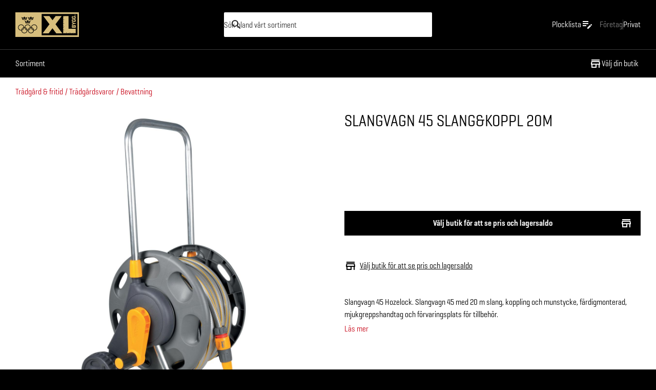

--- FILE ---
content_type: text/html; charset=utf-8
request_url: https://www.xlbygg.se/privat/produkt/slangvagn-45-slangkoppl-20m/
body_size: 8340
content:
<!DOCTYPE html><html lang="sv-SE" class="xlbygg"><head><meta charSet="utf-8"/><meta name="viewport" content="width=device-width"/><title>Slangvagn 45 slang&amp;koppl 20m | XL-BYGG</title><meta property="og:title" content="Slangvagn 45 slang&amp;koppl 20m | XL-BYGG"/><meta name="description" content="Slangvagn 45 Hozelock. Slangvagn 45 med 20 m slang, koppling och munstycke, färdigmonterad, mjukgreppshandtag och förvaringsplats för tillbehör...."/><meta property="og:image" content="https://img.bolist.se/img/7711b943bb134c4c81f7a161b12041f6/74347.jpg?t=product&amp;gs=1220x1220&amp;v=1ef060743813929620771d32d964c8ab"/><meta property="og:type" content="product"/><meta property="og:site_name" content="XL-BYGG"/><meta property="og:locale" content="sv_SE"/><meta property="og:url" content="https://www.xlbygg.se/produkt/slangvagn-45-slangkoppl-20m"/><meta name="twitter:title" content="Slangvagn 45 slang&amp;koppl 20m"/><meta name="twitter:description" content="Slangvagn 45 Hozelock. Slangvagn 45 med 20 m slang, koppling och munstycke, färdigmonterad, mjukgreppshandtag och förvaringsplats för tillbehör...."/><meta name="twitter:image" content="https://img.bolist.se/img/7711b943bb134c4c81f7a161b12041f6/74347.jpg?t=product&amp;gs=1220x1220&amp;v=1ef060743813929620771d32d964c8ab"/><link rel="canonical" href="https://www.xlbygg.se/produkt/slangvagn-45-slangkoppl-20m/"/><script type="application/ld+json">{"@context":"https://schema.org","@type":"Product","name":"Slangvagn 45 slang&koppl 20m","description":"Slangvagn 45 Hozelock. Slangvagn 45 med 20 m slang, koppling och munstycke, färdigmonterad, mjukgreppshandtag och förvaringsplats för tillbehör.","image":["https://img.bolist.se/img/7711b943bb134c4c81f7a161b12041f6/slangvagn-45-slangkoppl-20m.jpg?t=product&gs=1220x1220&v=c0f7f295051cb3deb52509085081aae9"],"sku":64701,"brand":null,"itemCondition":"https://schema.org/NewCondition","offers":[]}</script><meta name="next-head-count" content="15"/><link rel="apple-touch-icon" sizes="180x180" href="/xlbygg/apple-touch-icon.png"/><link rel="icon" type="image/png" sizes="32x32" href="/xlbygg/favicon-32x32.png"/><link rel="icon" type="image/png" sizes="16x16" href="/xlbygg/favicon-16x16.png"/><link rel="mask-icon" href="/safari-pinned-tab.svg" color="#fff"/><meta name="msapplication-TileColor" content="#000"/><meta name="theme-color" content="#ffffff"/><meta name="theme-color" content="#000"/><link rel="manifest" href="/site.webmanifest" crossorigin="use-credentials"/><meta name="google-site-verification" content="cwJw0-XmRndgyaepQSt_VHwV2YsBl-KgiVYRT1fmMz4"/><link rel="preload" href="/_next/static/css/c516ab33523edc04.css" as="style"/><link rel="stylesheet" href="/_next/static/css/c516ab33523edc04.css" data-n-g=""/><link rel="preload" href="/_next/static/css/5a346b6ef26f3e9e.css" as="style"/><link rel="stylesheet" href="/_next/static/css/5a346b6ef26f3e9e.css" data-n-p=""/><link rel="preload" href="/_next/static/css/86e8276adfc5c382.css" as="style"/><link rel="stylesheet" href="/_next/static/css/86e8276adfc5c382.css"/><noscript data-n-css=""></noscript><script defer="" nomodule="" src="/_next/static/chunks/polyfills-c67a75d1b6f99dc8.js"></script><script src="https://helloretailcdn.com/helloretail.js" defer="" data-nscript="beforeInteractive"></script><script defer="" src="/_next/static/chunks/3468.6163e00a84d0eb21.js"></script><script src="/_next/static/chunks/webpack-68d0dde661f8ed96.js" defer=""></script><script src="/_next/static/chunks/framework-86edad5b56a8146e.js" defer=""></script><script src="/_next/static/chunks/main-b0c54d507923bc32.js" defer=""></script><script src="/_next/static/chunks/pages/_app-898497e603c29e44.js" defer=""></script><script src="/_next/static/chunks/6688-d217a5a86c3c4416.js" defer=""></script><script src="/_next/static/chunks/8557-d267edd0572eed58.js" defer=""></script><script src="/_next/static/chunks/9449-bd7b9bf911a83789.js" defer=""></script><script src="/_next/static/chunks/pages/produkt/%5Bslug%5D-b85006265d4aa1ed.js" defer=""></script><script src="/_next/static/EQwUVwHodGUBppzLG5Yag/_buildManifest.js" defer=""></script><script src="/_next/static/EQwUVwHodGUBppzLG5Yag/_ssgManifest.js" defer=""></script></head><body><div id="__next"><header class="Header_root__t0zHl"><section class="container_root__3wsFg Header_inner__BtVKd"><a aria-label="Gå till XL-BYGGs startsida" class="LogoLockup_root__zHXFI" href="/"><img alt="Logotyp för Sveriges Olympiska Kommitté" class="LogoLockup_logo__6gTNs" src="/img/partners/SOK.svg"/><img alt="XL-BYGG" class="LogoLockup_logo__6gTNs" src="/img/xl-bygg-logo.svg"/></a><div class="Header_search__U_tE7"><div class="SiteSearch_wrapper__KXZbH"><form><label class="Search_root__m5sNR"><svg xmlns="http://www.w3.org/2000/svg" height="24" viewBox="0 0 24 24" width="24" fill="currentColor" class="Search_icon__2PNcu"><path d="M0 0h24v24H0V0z" fill="none"></path><path d="M15.5 14h-.79l-.28-.27C15.41 12.59 16 11.11 16 9.5 16 5.91 13.09 3 9.5 3S3 5.91 3 9.5 5.91 16 9.5 16c1.61 0 3.09-.59 4.23-1.57l.27.28v.79l5 4.99L20.49 19l-4.99-5zm-6 0C7.01 14 5 11.99 5 9.5S7.01 5 9.5 5 14 7.01 14 9.5 11.99 14 9.5 14z"></path></svg><input aria-label="Sök" role="search" spellcheck="false" autoComplete="off" autoCorrect="off" type="text" placeholder="Sök bland vårt sortiment"/><span class="ScreenReaderOnly_root__6HR83"><button type="submit" value="Sök"></button></span></label></form></div></div><menu class="Header_buttons__w5_Fh" aria-label="Sök, plocklista &amp; varukorg"><li class="StickyHeaderButton_hideDesktop__7uVi7"><button type="button" class="StickyHeaderButton_base__AKhC_" aria-label="Öppna sök" data-testid="mini-search-button"><span class="StickyHeaderButton_iconWrapper__zVd_W"><svg xmlns="http://www.w3.org/2000/svg" height="24" viewBox="0 0 24 24" width="24" fill="currentColor"><path d="M0 0h24v24H0V0z" fill="none"></path><path d="M15.5 14h-.79l-.28-.27C15.41 12.59 16 11.11 16 9.5 16 5.91 13.09 3 9.5 3S3 5.91 3 9.5 5.91 16 9.5 16c1.61 0 3.09-.59 4.23-1.57l.27.28v.79l5 4.99L20.49 19l-4.99-5zm-6 0C7.01 14 5 11.99 5 9.5S7.01 5 9.5 5 14 7.01 14 9.5 11.99 14 9.5 14z"></path></svg></span></button></li><li class=""><button type="button" aria-disabled="false" class="StickyHeaderButton_base__AKhC_" aria-label="Öppna plocklistan" data-testid="mini-picklist-button"><span class="StickyHeaderButton_priceOrLabel__ijgZn"><span data-i18n="xlbygg@generic/picklist/picklist-title">Plocklista</span></span><span class="StickyHeaderButton_iconWrapper__zVd_W"><svg xmlns="http://www.w3.org/2000/svg" enable-background="new 0 0 24 24" height="24px" viewBox="0 0 24 24" width="24px" fill="currentColor"><rect fill="none" height="24" width="24"></rect><path d="M3,10h11v2H3V10z M3,8h11V6H3V8z M3,16h7v-2H3V16z M18.01,12.87l0.71-0.71c0.39-0.39,1.02-0.39,1.41,0l0.71,0.71 c0.39,0.39,0.39,1.02,0,1.41l-0.71,0.71L18.01,12.87z M17.3,13.58l-5.3,5.3V21h2.12l5.3-5.3L17.3,13.58z"></path></svg></span></button></li><menu class="Header_B2BPageModeToggle__3xNiv"><li aria-current="false"><a href="/foretag/" aria-label="Gå till xlbygg företag"><span data-i18n="xlbygg@header/b2b-mode-b2b">Företag</span></a></li><hr/><li aria-current="page"><p aria-label="Du är på xlbygg privat"><span data-i18n="xlbygg@header/b2b-mode-b2c">Privat</span></p></li></menu></menu></section></header><nav class="Nav_nav__zdZyP"><section class="container_root__3wsFg container_padding-none__isN9X"><div class="Nav_navInner___bU8q"><button type="button" aria-disabled="false" class="Button_root__8nq_L Button_text__bvVGC Button_color-black__s46oA Nav_menuButton__XvcxC Nav_responsiveOnly__sIeva" aria-label="Öppna menyn" aria-expanded="false"><span class="Nav_menuButtonIcon__7G1Dc"><span class="Burger_root__rDWJC" style="height:14px;width:17.5px"><span class="Burger_bar__SL2wK" style="height:2px;top:0"></span><span class="Burger_bar__SL2wK" style="height:2px;top:6px"></span><span class="Burger_bar__SL2wK" style="height:2px;top:12px"></span></span></span><span class="Typography_root__0otb6 Nav_menuButtonText__kaP0H">Meny</span></button><div class="TopNav_wrapper___cpZU"><section class="TopNav_root__tr0vt TopNav_hide__bu4BU TopNav_absolute__nKPns"><button type="button">Sortiment</button></section><section class="TopNav_root__tr0vt"><button type="button">Sortiment</button><button aria-label="Visa fler menyalternativ" class="TopNav_showMoreButton__BMHdt TopNav_hide__bu4BU"><span>Visa fler</span><svg xmlns="http://www.w3.org/2000/svg" height="24" viewBox="0 0 24 24" width="24"><path d="M0 0h24v24H0z" fill="none"></path><path fill="currentColor" d="M16.59 8.59L12 13.17 7.41 8.59 6 10l6 6 6-6z"></path></svg></button></section></div><span class="Nav_spacer__Ben18"></span><span class="NavItem_wrapper__q6rtd"><button type="button" aria-disabled="false" class="Button_root__8nq_L Button_text__bvVGC Button_color-black__s46oA Button_iconBefore__Td3jz Button_noLeftPadding__w_Mwy NavItem_buttons__PyzvP" data-testid="pick-store-button-scroll"><svg height="24" viewBox="0 0 24 24" width="24" xmlns="http://www.w3.org/2000/svg" class="Button_icon__r3wfm" fill="currentColor"><path d="m0 0h24v24h-24z" fill="none"></path><path d="m18.36 9 .6 3h-13.92l.6-3zm1.64-5h-16v2h16zm0 3h-16l-1 5v2h1v6h10v-6h4v6h2v-6h1v-2zm-14 11v-4h6v4z"></path></svg><span data-i18n="xlbygg@generic/nav/stores/pick">Välj din butik</span></button></span></div></section></nav><nav id="slimNav" class="Nav_slimNav__fdIK8 Nav_nav__zdZyP Nav_visible__VwBWK"><section class="container_root__3wsFg container_padding-none__isN9X"><div class="Nav_navInner___bU8q"><a aria-label="Gå till XL-BYGGs startsida" href="/"><img alt="XL-BYGG" class="LogoLockup_slimNavLogo__bw83b" src="/img/xl-bygg-logo.svg"/></a><button type="button" aria-disabled="false" class="Button_root__8nq_L Button_text__bvVGC Button_color-black__s46oA Nav_menuButton__XvcxC Nav_responsiveOnly__sIeva" aria-label="Öppna menyn" aria-expanded="false"><span class="Nav_menuButtonIcon__7G1Dc"><span class="Burger_root__rDWJC" style="height:14px;width:17.5px"><span class="Burger_bar__SL2wK" style="height:2px;top:0"></span><span class="Burger_bar__SL2wK" style="height:2px;top:6px"></span><span class="Burger_bar__SL2wK" style="height:2px;top:12px"></span></span></span><span class="Typography_root__0otb6 Nav_menuButtonText__kaP0H">Meny</span></button><div class="TopNav_wrapper___cpZU"><section class="TopNav_root__tr0vt TopNav_hide__bu4BU TopNav_absolute__nKPns"><button type="button">Sortiment</button></section><section class="TopNav_root__tr0vt"><button type="button">Sortiment</button><button aria-label="Visa fler menyalternativ" class="TopNav_showMoreButton__BMHdt TopNav_hide__bu4BU"><span>Visa fler</span><svg xmlns="http://www.w3.org/2000/svg" height="24" viewBox="0 0 24 24" width="24"><path d="M0 0h24v24H0z" fill="none"></path><path fill="currentColor" d="M16.59 8.59L12 13.17 7.41 8.59 6 10l6 6 6-6z"></path></svg></button></section></div><span class="Nav_spacer__Ben18"></span><menu class="Nav_stickyButtons__coAyd" aria-label="Navigation"><li class=""><button type="button" class="StickyHeaderButton_base__AKhC_" aria-label="Öppna sök" data-testid="mini-search-button"><span class="StickyHeaderButton_iconWrapper__zVd_W"><svg xmlns="http://www.w3.org/2000/svg" height="24" viewBox="0 0 24 24" width="24" fill="currentColor"><path d="M0 0h24v24H0V0z" fill="none"></path><path d="M15.5 14h-.79l-.28-.27C15.41 12.59 16 11.11 16 9.5 16 5.91 13.09 3 9.5 3S3 5.91 3 9.5 5.91 16 9.5 16c1.61 0 3.09-.59 4.23-1.57l.27.28v.79l5 4.99L20.49 19l-4.99-5zm-6 0C7.01 14 5 11.99 5 9.5S7.01 5 9.5 5 14 7.01 14 9.5 11.99 14 9.5 14z"></path></svg></span></button></li></menu></div></section></nav><nav class="Nav_menu__4Z5z4"></nav><div class="StickySearch_wrapper__eLlGU"></div><span></span><div class="Layout_root__TdP5Q"><section class="NoticeBannerContainer_root__WYqsM"></section><section class="container_root__3wsFg"><nav aria-label="Plats på sidan" class="Breadcrumbs_root__XIfEz Breadcrumbs_desktopOnly__XWhEs ProductPageBreadcrumbs_root__zCi5Q"><a href="/privat/produkter/tradgard-3233/">Trädgård &amp; fritid</a><a href="/privat/produkter/tradgard-3233/tradgardsvaror-3234/">Trädgårdsvaror</a><a href="/privat/produkter/tradgard-3233/tradgardsvaror-3234/bevattning-3246/">Bevattning</a></nav></section><section class="container_root__3wsFg Product_upper__RJnJp"><section class="Space_space-2-top__v_DAX Product_galleryWrapper__c388K"><section class="TitleBlock_root__afaCH TitleBlock_hideDesktop__oW3qD"><h2 aria-label="Vaurmärke" class="TitleBlock_brand__qB7rL"></h2><h1 aria-label="Produktnamn" class="TitleBlock_title__OQH_y">Slangvagn 45 slang&amp;koppl 20m</h1></section><div class="Block_root__S5AkP Block_noPaddingTop___rbuq"><section class="Space_space-2-top__v_DAX"><section class="Carousel_carousel__cxmDM Carousel_paddingBottom__NbMCR"><section class="Carousel_viewport__hzjLs"><article aria-label="Bildgalleri" class="Carousel_container__36U5z"><img class="Carousel_carouselImage__WOX5Y" id="produktbild-0" src="https://img.bolist.se/img/7711b943bb134c4c81f7a161b12041f6/slangvagn-45-slangkoppl-20m.jpg?t=product&amp;gs=1220x1220&amp;v=c0f7f295051cb3deb52509085081aae9" thumbnail="https://img.bolist.se/img/7711b943bb134c4c81f7a161b12041f6/slangvagn-45-slangkoppl-20m.jpg?t=product&amp;gs=60x60&amp;v=c0f7f295051cb3deb52509085081aae9" srcSet="https://img.bolist.se/img/7711b943bb134c4c81f7a161b12041f6/slangvagn-45-slangkoppl-20m.jpg?t=product&amp;gs=340x340&amp;v=c0f7f295051cb3deb52509085081aae9 340w, https://img.bolist.se/img/7711b943bb134c4c81f7a161b12041f6/slangvagn-45-slangkoppl-20m.jpg?t=product&amp;gs=610x610&amp;v=c0f7f295051cb3deb52509085081aae9 610w, https://img.bolist.se/img/7711b943bb134c4c81f7a161b12041f6/slangvagn-45-slangkoppl-20m.jpg?t=product&amp;gs=1220x1220&amp;v=c0f7f295051cb3deb52509085081aae9 1220w" sizes="(max-width: 700px) 100vw, 720px"/></article></section></section></section></div><section class="Widgets_root__yZZdR"></section></section><section class="Space_space-2-top__v_DAX"><section class="TitleBlock_root__afaCH TitleBlock_hidePhone__Ar0V7"><h2 aria-label="Vaurmärke" class="TitleBlock_brand__qB7rL"></h2><h1 aria-label="Produktnamn" class="TitleBlock_title__OQH_y">Slangvagn 45 slang&amp;koppl 20m</h1></section><div class="Block_root__S5AkP BuyBar_buyBar__bc3dX BuyBar_hideTablet__VhNJr"></div><section class="Product_middle__Ai6jb Product_extraMarginTop__eIAyw"><button type="button" aria-disabled="false" class="Button_root__8nq_L Button_contained__8WITm Button_color-black__s46oA Button_block__j_lXi undefined Product_storeSelectButton__UhBXt"><div style="width:24px;height:24px"></div><span data-i18n="xlbygg@product/choose-store-for-stock">Välj butik för att se pris och lagersaldo</span><svg height="24" viewBox="0 0 24 24" width="24" xmlns="http://www.w3.org/2000/svg" class="Button_icon__r3wfm" fill="currentColor"><path d="m0 0h24v24h-24z" fill="none"></path><path d="m18.36 9 .6 3h-13.92l.6-3zm1.64-5h-16v2h16zm0 3h-16l-1 5v2h1v6h10v-6h4v6h2v-6h1v-2zm-14 11v-4h6v4z"></path></svg></button><article class="Usps_root__TJgH3"><section class="SellingPoints_root__5KUtp"><button type="button" class="SellingPoints_underline___ujTx"><span class="SellingPoints_store__Wr3GN SellingPoints_icon__yUcy1"></span><span data-i18n="xlbygg@product/choose-store-for-stock">Välj butik för att se pris och lagersaldo</span></button></section></article><section class="Space_space-1-top__2bRGJ Description_root___BS_d"><span class="Typography_root__0otb6 Typography_p__cS30l">Slangvagn 45 Hozelock. Slangvagn 45 med 20 m slang, koppling och munstycke, färdigmonterad, mjukgreppshandtag och förvaringsplats för tillbehör.</span><button class="Description_button__W0bGY" type="button">Läs mer</button></section></section></section></section><section class="Product_marginBottom__DjoG6"><section class="container_root__3wsFg Product_bottom__6kTtN"><div class="Block_root__S5AkP Block_secondary__2jfpm AboutProduct_root__3zmmm" aria-labelledby=":Rmst56:"><h2 class="Typography_root__0otb6 Typography_heading__LwqQ2 Typography_headingRoot__Z3K3s" id=":Rmst56:">Om produkten</h2><span class="Typography_root__0otb6 Typography_p__cS30l AboutProduct_content__r8WQW">Slangvagn 45 Hozelock. Slangvagn 45 med 20 m slang, koppling och munstycke, färdigmonterad, mjukgreppshandtag och förvaringsplats för tillbehör.</span></div><div class="Block_root__S5AkP Block_tertiary__wkyAE" aria-labelledby=":R16st56:"><section class="ProductInformation_root__Upxxg"><h2 class="Typography_root__0otb6 Typography_heading__LwqQ2 Typography_headingRoot__Z3K3s" id=":R16st56:">Produktinformation</h2><section class="Space_space-2-top__v_DAX"><ul class="Space_space-2-top__v_DAX ProductInformation_links__0Sile" aria-label="Kompletterande filer"></ul><ul aria-label="Produktlänkar" class="ProductInformation_links__0Sile"></ul></section></section></div></section></section><section class="Block_root__S5AkP Block_noPaddingTop___rbuq"><section class="Space_space-2-top__v_DAX"><div><section class="container_root__3wsFg"></section><section class="container_root__3wsFg"></section></div></section></section><div class="Block_root__S5AkP BuyBar_buyBar__bc3dX BuyBar_hideDesktop__5OyNS"></div></div><div class="Toastify"></div></div><script id="__NEXT_DATA__" type="application/json">{"props":{"pageProps":{"nodes":{"l10n://xlbygg@generic/picklist/picklist-title.txt":"Plocklista","l10n://xlbygg@header/b2b-mode-b2b.txt":"Företag","l10n://xlbygg@header/b2b-mode-b2c.txt":"Privat","l10n://xlbygg@generic/nav/stores/pick.txt":"Välj din butik","l10n://xlbygg@product/choose-store-for-stock.txt":"Välj butik för att se pris och lagersaldo","l10n://xlbygg@product/not-found.txt":"Sidan kunde inte hittas","l10n://xlbygg@product/change-store.txt":"Byt butik","l10n://xlbygg@product/remove-store.txt":"Ta bort butik","l10n://xlbygg@product/inventory-balance.txt":"Lagersaldo","l10n://xlbygg@product/free-delivery.txt":"Fri frakt för order över 499:-*","l10n://xlbygg@product/dispatch-fee.txt":"Expeditionsavgift tillkommer","l10n://xlbygg@product/search-another-store.txt":"Sök annan butik","l10n://xlbygg@product/search-store.txt":"Sök butik","l10n://xlbygg@product/previous-price.txt#1":"Tidigare pris: ","l10n://xlbygg@product/valid-until.txt#2":"Kampanj t.o.m.","l10n://xlbygg@product/from-price.txt":"fr. ","l10n://xlbygg@product/lowest-price-last-30-days.txt":"Lägsta pris senaste 30 dagarna","l10n://xlbygg@product/excl-vat.txt":"Exkl. moms","l10n://xlbygg@product/incl-vat.txt":"Inkl. moms","l10n://xlbygg@product/net-price.txt":"NETTOPRIS","l10n://xlbygg@product/target-price.txt":"RIKTPRIS","l10n://xlbygg@product/local-price-deviations.txt":"Observera att det kan förekomma lokala prisavvikelser","l10n://xlbygg@product/contact-store.txt":"kontakta butiken","l10n://xlbygg@product/terms-and-conditions.txt":"Villkor \u0026 returer","l10n://xlbygg@product/store-pickup.txt":"Butiksvara: Distribueras av din XL-BYGG-butik","l10n://xlbygg@product/store/local-store-notice.txt":"Priset och lagersaldot som visas är för din valda butik. Om du vill veta mer om produkten","l10n://xlbygg@product/store/distribution-notice.txt":"Butiksvara: Distribueras av din XL-BYGG-butik","l10n://xlbygg@product/store/contact.txt":"kontakta butiken","l10n://xlbygg@product/stock/keep-in-stock.txt":"Endast i webbutik","l10n://xlbygg@product/stock/back-in-stock.txt":"Åter i lager","l10n://xlbygg@product/stock/made-to-order.txt":"Tillverkningsvara","l10n://xlbygg@product/stock/temporarily-out-of-stock.txt":"Tillfälligt slut","l10n://xlbygg@product/availability/in-stock.txt":"Finns i lager","l10n://xlbygg@product/availability/few.txt":"Finns några få","l10n://xlbygg@product/availability/out.txt":" Slut","l10n://xlbygg@product/big-item.txt":"Skrymmande frakt, [price]:-","l10n://xlbygg@product/store/contact-custom.txt":"Kontakta din butik","l10n://xlbygg@product/store/terms.txt":"Villkor \u0026 returer","l10n://xlbygg@product/zip/requirement.md":"\u003cp\u003eDu kan beställa varan online och antingen få den hemlevererad eller bokad hos din lokala\n[store]–butik för upphämtning. Hemleverans är ej möjligt för hela landet.\u003c/p\u003e\n\u003cp\u003eFör att se om du kan få hemleverans anger du ditt postnummer.\u003c/p\u003e","l10n://xlbygg@product/hello-retail-recommendations-1/header.txt":"Liknande produkter","l10n://xlbygg@product/hello-retail-recommendations-1/key.txt":"","l10n://xlbygg@product/hello-retail-recommendations-2/header.txt":"Köps ofta tillsammans","l10n://xlbygg@product/hello-retail-recommendations-2/key.txt":"","l10n://xlbygg@product/stockstatus/many-in-store-stock.txt":"[count] st","l10n://xlbygg@product/stockstatus/few-store-stock.txt":"Färre än 10 st","l10n://xlbygg@product/stockstatus/out-of-stock.txt":"Slut i lager","l10n://xlbygg@product/stockstatus/non-stocked-item.txt":"Beställningsvara","l10n://xlbygg@product/stockstatus/unknown-stock.txt":"Kontakta butiken för lagerstatus","l10n://xlbygg@product/stocktype/in-web-stock.txt":"[warehouse]: Leverans inom [time]","l10n://xlbygg@product/stocktype/manufacture.txt":"Tillverkningsvara: Leverans inom [time]","l10n://xlbygg@product/stocktype/not-in-web-stock.txt":"Tillfälligt slut: [time]","l10n://xlbygg@cookies/accept.txt":"Godkänn alla","l10n://xlbygg@cookies/adjust-accept.txt":"Godkänn markerade","l10n://xlbygg@cookies/checkbox-mandatory.txt":"Nödvändiga cookies","l10n://xlbygg@cookies/checkbox-optional.txt":"Marknadsföring och statistik","l10n://xlbygg@cookies/adjust.txt":"Anpassa ditt val","l10n://xlbygg@cookies/adjust-heading.txt":"Anpassa ditt val","l10n://xlbygg@cookies/adjust-heading-text.md":"\u003cp\u003eVi använder cookies för att kunna anpassa innehållet på XL-BYGGs webbplats, inhämta statistik och genomföra analyser/mätningar. Även för att kunna anpassa våra tjänster och vårt innehåll som passar besökarens intressen. Cookies hjälper oss att ge dig den bästa tänkbara upplevelsen när du besöker \u003ca href=\"https://www.xlbygg.se/\"\u003eXL-BYGG.se\u003c/a\u003e. Du kan välja vilka cookies du vill tillåta (nödvändiga / marknadsföring och statistik), men kom ihåg att om du blockerar vissa typer av cookies kan det komma att påverka hur väl vi kan skräddarsy innehållet som du kan tänkas vilja se.\u003c/p\u003e","l10n://xlbygg@cookies/heading.txt":"Vi värdesätter din integritet!","l10n://xlbygg@cookies/save.txt":"Spara mina val","l10n://xlbygg@cookies/text.md":"\u003cp\u003eVi tar hjälp av cookies för att ge dig bästa möjliga kundupplevelse. Du kan läsa mer i vår integritetspolicy. Vi värdesätter din integritet högt och vill därför efterfråga om tillstånd för att ge oss möjlighet att ge dig den bästa upplevelsen av vår webbplats. Du kan läsa mer i vår \u003ca href=\"/integritetspolicy/\"\u003eintegritetspolicy\u003c/a\u003e.\u003c/p\u003e","l10n://xlbygg@generic/footer/copyright.txt":"Copyright © 2014 BOLIST Logistik AB, org.nr: 556939-9826","l10n://xlbygg@generic/search/placeholder.txt":"Sök","l10n://xlbygg@generic/cart/cart-title.txt":"Varukorg","l10n://xlbygg@generic/nav/stores-opening-hours.txt":"Öppet idag [hours]","l10n://xlbygg@generic/nav/stores-opening-hours-closed.txt":"Stängt idag","l10n://xlbygg@generic/nav/stores-info.txt":"Öppettider \u0026 kontakt","l10n://xlbygg@generic/nav/opening-hours.txt":"Öppettider","l10n://xlbygg@generic/nav/find-us.txt":"Hitta hit","l10n://xlbygg@generic/nav/email.txt":"Maila oss","l10n://xlbygg@generic/nav/login.txt":"Logga in","l10n://xlbygg@generic/nav/call.txt":"Ring oss","l10n://xlbygg@generic/footer/newletter-success.txt":"Tack för att du valt att prenumerera på vårt nyhetsbrev!","l10n://xlbygg@generic/nav/show-more-category-items.txt":"Visa [num] kategorier till","l10n://xlbygg@generic/nav/hide-more-category-items.txt":"Dölj [num] kategorier","l10n://xlbygg@generic/campaigns/link-text.txt#4":"Läs mer här","l10n://xlbygg@generic/footer/newletter-label.txt":"Prenumerera på vårt nyhetsbrev","l10n://xlbygg@generic/footer/newletter-signup.md":"\u003ch2\u003eFå tips, inspiration och erbjudanden!\u003c/h2\u003e\n\u003cp\u003eAnmäl dig till vårt nyhetsbrev och ta del av produktnyheter, kampanjer och smarta idéer för dina bygg- och hemmafixprojekt.\u003c/p\u003e","l10n://xlbygg@generic/footer/newletter-cta.txt":"Anmäl dig till nyhetsbrevet","l10n://xlbygg@generic/footer/newletter-link.txt#1":"/xl-bygg-nyhetsbrev","l10n://xlbygg@footer/nav-block-1.md#3":"\u003ch2\u003eXL-BYGG.SE\u003c/h2\u003e\n\u003cp\u003e\u003ca href=\"/proffs\"\u003eProffs\u003c/a\u003e\n\u003ca href=\"/tjanster\"\u003eVåra tjänster\u003c/a\u003e\n\u003ca href=\"/presentkort\"\u003ePresentkort\u003c/a\u003e\u003c/p\u003e","l10n://xlbygg@footer/nav-block-2.md#4":"\u003ch2\u003eOm oss\u003c/h2\u003e\n\u003cp\u003e\u003ca href=\"/om-xlbygg\"\u003eOm XL-BYGG\u003c/a\u003e\n\u003ca href=\"/om-webbplatsen\"\u003eOm webbplatsen\u003c/a\u003e\u003c/p\u003e","l10n://xlbygg@footer/nav-block-3.md#2":"\u003ch2\u003eKontakta oss\u003c/h2\u003e\n\u003cp\u003e\u003ca href=\"/kundservice\"\u003eKundservice\u003c/a\u003e\u003c/p\u003e","l10n://xlbygg@footer/nav-block-4.md#3":"\u003ch2\u003eÖvrigt\u003c/h2\u003e\n\u003cp\u003e\u003ca href=\"/om-xlbygg/sponsring\"\u003eSponsring\u003c/a\u003e\u003c/p\u003e","l10n://xlbygg@footer/b2b-nav-block-1.md#3":"\u003ch2\u003eXLBYGG.SE\u003c/h2\u003e\n\u003cp\u003e\u003ca href=\"/foretag/proffs\"\u003eProffs\u003c/a\u003e\n\u003ca href=\"/foretag/tjanster\"\u003eVåra tjänster\u003c/a\u003e\u003c/p\u003e","l10n://xlbygg@footer/b2b-nav-block-2.md#1":"\u003ch2\u003eOm oss\u003c/h2\u003e\n\u003cp\u003e\u003ca href=\"/foretag/om-xlbygg\"\u003eOm XL-BYGG\u003c/a\u003e\n\u003ca href=\"/foretag/om-webbplatsen\"\u003eOm webbplatsen\u003c/a\u003e\u003c/p\u003e","l10n://xlbygg@footer/b2b-nav-block-3.md#1":"\u003ch2\u003eKontakta oss\u003c/h2\u003e\n\u003cp\u003e\u003ca href=\"/foretag/kundservice\"\u003eKundservice\u003c/a\u003e\u003c/p\u003e","l10n://xlbygg@footer/b2b-nav-block-4.md#1":"\u003ch2\u003eÖvrigt\u003c/h2\u003e\n\u003cp\u003e\u003ca href=\"/foretag/om-xlbygg/sponsring\"\u003eSponsring\u003c/a\u003e\u003c/p\u003e","l10n://xlbygg@footer/privacy-policy/title.md":"\u003cp\u003eIntegritetspolicy\u003c/p\u003e","l10n://xlbygg@footer/privacy-policy/url-ecom.txt":"/kundservice/integritetspolicy","l10n://xlbygg@footer/privacy-policy/url-store.txt":"/integritetspolicy","l10n://xlbygg@nav/footer.txt":"Integritetspolicy | /\nOm XL-bygg | /om-oss\nKontakta kundservice | /kundservice","l10n://xlbygg@footer/goto-xl.txt":"Gå till XLBYGG.se","l10n://xlbygg@storefinderbanner/text.txt":"Öppettider eller vägbeskrivning?","l10n://xlbygg@storefinderbanner/cta.txt":"Hitta din butik ","l10n://xlbygg@storefinderbanner/cta-barebones.txt":"Hitta din närmaste butik här!"},"_sentryTraceData":"d132621434fb4bfcb39014811b20adbb-8d51d1bbde76c59f-0","product":{"product_id":64701,"title":"Slangvagn 45 slang\u0026koppl 20m","brand":"","brand_slug":"-2","supplier":{"name":"THOMÉE GRUPPEN AB","id":991},"product_type":null,"slug":"slangvagn-45-slangkoppl-20m","description":"Slangvagn 45 Hozelock. Slangvagn 45 med 20 m slang, koppling och munstycke, färdigmonterad, mjukgreppshandtag och förvaringsplats för tillbehör.","short_description":"Slangvagn 45 Hozelock. Slangvagn 45 med 20 m slang, koppling och munstycke, färdigmonterad, mjukgreppshandtag och förvaringsplats för tillbehör.","best_offer":null,"channels":["shop","xlbygg"],"organizations":"bolist,xlbygg","hazards":[],"energy_class":null,"force_unstock":false,"is_thirdpillar":false,"has_additional_fee":false,"visible_without_price":false,"campaign_logo_override":null,"image":[{"image":"https://img.bolist.se/img/7711b943bb134c4c81f7a161b12041f6/74347.jpg?t=product\u0026gs=30x30\u0026v=1ef060743813929620771d32d964c8ab","resolution":"30x30"},{"image":"https://img.bolist.se/img/7711b943bb134c4c81f7a161b12041f6/74347.jpg?t=product\u0026gs=60x60\u0026v=1ef060743813929620771d32d964c8ab","resolution":"60x60"},{"image":"https://img.bolist.se/img/7711b943bb134c4c81f7a161b12041f6/74347.jpg?t=product\u0026gs=120x120\u0026v=1ef060743813929620771d32d964c8ab","resolution":"120x120"},{"image":"https://img.bolist.se/img/7711b943bb134c4c81f7a161b12041f6/74347.jpg?t=product\u0026gs=170x170\u0026v=1ef060743813929620771d32d964c8ab","resolution":"170x170"},{"image":"https://img.bolist.se/img/7711b943bb134c4c81f7a161b12041f6/74347.jpg?t=product\u0026gs=610x610\u0026v=1ef060743813929620771d32d964c8ab","resolution":"610x610"},{"image":"https://img.bolist.se/img/7711b943bb134c4c81f7a161b12041f6/74347.jpg?t=product\u0026gs=340x340\u0026v=1ef060743813929620771d32d964c8ab","resolution":"340x340"},{"image":"https://img.bolist.se/img/7711b943bb134c4c81f7a161b12041f6/74347.jpg?t=product\u0026gs=1220x1220\u0026v=1ef060743813929620771d32d964c8ab","resolution":"1220x1220"}],"images":[[{"width":30,"height":30,"src":"https://img.bolist.se/img/7711b943bb134c4c81f7a161b12041f6/slangvagn-45-slangkoppl-20m.jpg?t=product\u0026gs=30x30\u0026v=c0f7f295051cb3deb52509085081aae9"},{"width":60,"height":60,"src":"https://img.bolist.se/img/7711b943bb134c4c81f7a161b12041f6/slangvagn-45-slangkoppl-20m.jpg?t=product\u0026gs=60x60\u0026v=c0f7f295051cb3deb52509085081aae9"},{"width":120,"height":120,"src":"https://img.bolist.se/img/7711b943bb134c4c81f7a161b12041f6/slangvagn-45-slangkoppl-20m.jpg?t=product\u0026gs=120x120\u0026v=c0f7f295051cb3deb52509085081aae9"},{"width":170,"height":170,"src":"https://img.bolist.se/img/7711b943bb134c4c81f7a161b12041f6/slangvagn-45-slangkoppl-20m.jpg?t=product\u0026gs=170x170\u0026v=c0f7f295051cb3deb52509085081aae9"},{"width":610,"height":610,"src":"https://img.bolist.se/img/7711b943bb134c4c81f7a161b12041f6/slangvagn-45-slangkoppl-20m.jpg?t=product\u0026gs=610x610\u0026v=c0f7f295051cb3deb52509085081aae9"},{"width":340,"height":340,"src":"https://img.bolist.se/img/7711b943bb134c4c81f7a161b12041f6/slangvagn-45-slangkoppl-20m.jpg?t=product\u0026gs=340x340\u0026v=c0f7f295051cb3deb52509085081aae9"},{"width":1220,"height":1220,"src":"https://img.bolist.se/img/7711b943bb134c4c81f7a161b12041f6/slangvagn-45-slangkoppl-20m.jpg?t=product\u0026gs=1220x1220\u0026v=c0f7f295051cb3deb52509085081aae9"}]],"leadtimes":{"stocked":"3-5 arbetsdagar","unstocked":"4-8 veckor","temp_out_of_stock":"snart"},"options":{"Förpackning":[{"id":"1337","group":"Förpackning","name":"Dimensioner","value":"468 x 393 x 437","unit":"mm","property_id":"1337","article_id":96384,"article_ean":"5010646052238","val":{"TEXT":"468 x 393 x 437"}},{"id":"1337","group":"Förpackning","name":"Vikt","value":"6000","unit":"g","property_id":"1337","article_id":96384,"article_ean":"5010646052238","val":{"NUMERIC":6000}}]},"categories":[],"articles":[],"bk04_tree_path":[{"id":3233,"name":"Trädgård \u0026 fritid","slug":"tradgard"},{"id":3234,"name":"Trädgårdsvaror","slug":"tradgardsvaror"},{"id":3246,"name":"Bevattning","slug":"bevattning"}],"related_products":[]},"article":null,"offers":[],"allStores":null},"host":"xlbygg","hasSessionCooike":false,"isProffsAuthenticated":false,"favouriteStore":null,"__N_SSP":true},"page":"/produkt/[slug]","query":{"slug":"slangvagn-45-slangkoppl-20m"},"buildId":"EQwUVwHodGUBppzLG5Yag","runtimeConfig":{"ENVIRONMENT":"live","KIOSK_API_URL":"https://kiosk.xlbygg.se","KIOSK_DJEDI_URL":"https://kiosk.xlbygg.se/_admin/djedi/cms/api","DJEDI_URL":"https://www.xlbygg.se/_admin/djedi/cms/api","SOURCE_COMMIT":"5f2ead81b5ca4d820118ab254a2480992e26e39e","SENTRY_DSN":"https://dfeb5f64aace4bde9dd4e3f9754f6bad@o17058.ingest.sentry.io/5550854","SENTRY_ENVIRONMENT":"XL-NEXT-LIVE","MAPBOX_ACCESS_TOKEN":"pk.eyJ1IjoiYm9saXN0IiwiYSI6ImNqbTV6amN6OTExOHczd3QzeXpiaTU3ZTMifQ.foMwhOTcZ5BnBsS_KkRiMQ","ELITFONSTER_API_KEY":"06AC8516-5762-4BF0-BCF0-47ABA4569532","ELITFONSTER_API_URL":"https://b2cpluginapi.inwido.se/api/v1","ORGANIZATION":"xlbygg","APP_URL":"https://www.xlbygg.se","API_URL":"https://www.xlbygg.se","GTM_ID":"GTM-P9XR8TL","GOOGLE_SITE_VERIFICATON":"cwJw0-XmRndgyaepQSt_VHwV2YsBl-KgiVYRT1fmMz4","FACEBOOK_DOMAIN_VERIFICATION":"bi8vv0wawzeqrl7vf9ut7zt1gdjbjw","HELLO_RETAIL_WEBSITE_UUID":"a3d744ed-55a2-4007-8b99-e236cb82fb34","HELLO_RETAIL_SEARCH_KEY":"4273f33a-e89d-4b9b-bd9a-dcea04b9b5d4"},"isFallback":false,"isExperimentalCompile":false,"dynamicIds":[76251,3468],"gssp":true,"appGip":true,"scriptLoader":[]}</script><section id="modal-root"></section><pre aria-hidden="true" style="display:none"><!-- SOURCE_COMMIT: 5f2ead81b5ca4d820118ab254a2480992e26e39e--></pre></body></html>

--- FILE ---
content_type: application/javascript; charset=UTF-8
request_url: https://www.xlbygg.se/_next/static/EQwUVwHodGUBppzLG5Yag/_buildManifest.js
body_size: 2065
content:
self.__BUILD_MANIFEST=function(s,t,e,a,c,u,i,r,k,g,d,o,n,l,b,p,f,h,j,x,v,m,_,y,I,B,F,A,D,E,L,M,N){return{__rewrites:{afterFiles:[],beforeFiles:[{has:[{type:"header",key:"x-b2b-fallback",value:"true"}],source:"/foretag/:path*",destination:g},{has:t,source:"/foretag/leverantor",destination:d},{has:t,source:"/foretag/butiker",destination:o},{has:t,source:"/foretag/login",destination:n},{has:t,source:"/foretag/sok",destination:l},{has:t,source:"/foretag/kampanj",destination:"/kampanj"},{has:t,source:"/foretag/produkter",destination:b},{has:t,source:"/foretag/produkt/:slug",destination:"/produkt/:slug"},{has:t,source:"/foretag/leverantorer/:slug",destination:"/leverantorer/:slug"},{has:t,source:"/foretag/:path+",destination:"/:path+"},{has:t,source:"/privat/:path*",destination:g},{has:t,source:"/butiker/:storeslug/foretag/:path*",destination:p},{has:t,source:"/butiker/:storeslug/privat/:path*",destination:p},{has:t,source:"/foretag/produkter/:path*",destination:"/produkter/:path*"},{has:t,source:"/xl-guiden/artikel/",destination:"/xl-guiden/"},{has:t,source:"/next-api/:path*",destination:"/api/:path*"},{has:t,source:"/sitemap.xml",destination:"/api/sitemap"},{has:t,source:"/robots.txt",destination:"/api/robots"}],fallback:[]},"/":[f,"static/css/fa8c96ee90a4bfaa.css","static/chunks/pages/index-4d6b3700819915f9.js"],"/404":["static/chunks/pages/404-eda427cad03f9b90.js"],"/_error":["static/chunks/pages/_error-6c1c6d1a8cffa2d0.js"],"/butiker":["static/chunks/pages/butiker-5b831f7d31ce6a67.js"],"/butiker/[storeslug]":[e,h,"static/css/fe96b53ae926f36a.css","static/chunks/pages/butiker/[storeslug]-1b87f1e41be7603d.js"],"/butiker/[storeslug]/dashboard/[[...page]]":[e,c,"static/chunks/pages/butiker/[storeslug]/dashboard/[[...page]]-afbdae6b7ed6804a.js"],"/butiker/[storeslug]/elitfonster/bygg-ditt-fonster":[e,"static/css/fafb92a5a71b4290.css","static/chunks/pages/butiker/[storeslug]/elitfonster/bygg-ditt-fonster-45933fadef5e4d29.js"],"/butiker/[storeslug]/integritetspolicy":[e,"static/chunks/2865-85bbfd6c1c65031a.js",c,"static/chunks/pages/butiker/[storeslug]/integritetspolicy-2dcc5d31c9a4daf6.js"],"/butiker/[storeslug]/kassa":[s,e,j,x,v,m,"static/chunks/pages/butiker/[storeslug]/kassa-30755787611015c1.js"],"/butiker/[storeslug]/kvitto/visa/[id]":[e,_,"static/chunks/pages/butiker/[storeslug]/kvitto/visa/[id]-edf9966a8aefd400.js"],"/butiker/[storeslug]/plocklista":[e,"static/css/99e118819c21d5be.css","static/chunks/pages/butiker/[storeslug]/plocklista-08a60c7460d8a82b.js"],"/butiker/[storeslug]/produkt/[slug]":[s,e,i,r,y,"static/chunks/pages/butiker/[storeslug]/produkt/[slug]-21359b5bb2f0c9ba.js"],"/butiker/[storeslug]/produkter":[s,e,a,u,"static/chunks/pages/butiker/[storeslug]/produkter-b1c1878e3008ecb5.js"],"/butiker/[storeslug]/produkter/[...slugs]":[s,e,a,u,"static/chunks/pages/butiker/[storeslug]/produkter/[...slugs]-f36a5a781b5ec4a4.js"],"/butiker/[storeslug]/sok":[s,e,a,k,I,"static/chunks/pages/butiker/[storeslug]/sok-9b320f0175095ecc.js"],"/butiker/[storeslug]/xl-guiden":[e,"static/css/e9c39f24680137e2.css","static/chunks/pages/butiker/[storeslug]/xl-guiden-450588ac68db43e1.js"],"/butiker/[storeslug]/xl-guiden/artikel/[slug]":[e,"static/css/2abb8840e8fc1ff6.css","static/chunks/pages/butiker/[storeslug]/xl-guiden/artikel/[slug]-50d2a339d2f3926e.js"],"/butiker/[storeslug]/xl-guiden/projekt/[slug]":[e,B,"static/chunks/pages/butiker/[storeslug]/xl-guiden/projekt/[slug]-4f7c78d4fd757956.js"],"/butiker/[storeslug]/xl-guiden/projektkategori/[slug]":[e,B,"static/chunks/pages/butiker/[storeslug]/xl-guiden/projektkategori/[slug]-e304f7e0c797b750.js"],"/butiker/[storeslug]/[...slugs]":[e,c,"static/chunks/pages/butiker/[storeslug]/[...slugs]-3ffc694a8c9d86d5.js"],"/butikskampanjer":["static/css/79052776eaadccd5.css","static/chunks/pages/butikskampanjer-041390b19e26a417.js"],"/elitfonster/bygg-ditt-fonster":["static/css/8feff246b3a676b1.css","static/chunks/pages/elitfonster/bygg-ditt-fonster-3f9f04f65bc21fa7.js"],"/foretag":[f,"static/css/42a4c4505ab2dc61.css","static/chunks/pages/foretag-eb8eb51d0f5767f7.js"],"/kampanj/[slug]":[s,a,"static/css/8c4621672cda7edd.css","static/chunks/pages/kampanj/[slug]-7f3b6217abbfe9d8.js"],"/kassa":[s,"static/css/7e8ba1360908147c.css","static/chunks/pages/kassa-e3a26b0229c8d712.js"],"/kassa/tack":["static/chunks/pages/kassa/tack-c25fcca301abf4ad.js"],"/kund/[storeslug]/dashboard/projekt/[id]/[[...page]]":["static/chunks/pages/kund/[storeslug]/dashboard/projekt/[id]/[[...page]]-6db2c15eab81656f.js"],"/kvitto/visa/[id]":["static/css/5dd5f01bf6f34dc0.css","static/chunks/pages/kvitto/visa/[id]-1696466f9d1427a3.js"],"/leverantor":["static/css/3603c1b4bbd2e1d4.css","static/chunks/pages/leverantor-94f1890604ff83ef.js"],"/leverantorer/[slug]":[s,a,F,"static/chunks/pages/leverantorer/[slug]-3215dde657cf63cb.js"],"/login":[s,A,"static/css/0ee718db7e0e062c.css","static/chunks/pages/login-1b3d5e1dbd1014c1.js"],"/plocklista":["static/css/3042048245a5fb46.css","static/chunks/pages/plocklista-d14d5f2768bbbe68.js"],"/produkt/[slug]":[s,i,r,"static/css/5a346b6ef26f3e9e.css","static/chunks/pages/produkt/[slug]-b85006265d4aa1ed.js"],"/produkter":[s,a,D,"static/chunks/pages/produkter-a3fca551f669039f.js"],"/produkter/[...slugs]":[s,a,D,"static/chunks/pages/produkter/[...slugs]-a4740df5992d7852.js"],"/proffs/losenord":[s,A,"static/css/69aefc3c6f8e1406.css","static/chunks/pages/proffs/losenord-9be6dad19eb73c99.js"],"/punchout":["static/chunks/pages/punchout-cb7da6839b8c1448.js"],"/rikskund":[e,h,"static/css/c67eeb0ce992a7fe.css","static/chunks/pages/rikskund-a76f943717c5e5eb.js"],"/rikskund/dashboard/[[...page]]":[c,"static/chunks/pages/rikskund/dashboard/[[...page]]-0fb3cd303a1a7e24.js"],"/rikskund/integritetspolicy":["static/css/56b18e37311efc2b.css","static/chunks/pages/rikskund/integritetspolicy-0dc9925d886ba1fa.js"],"/rikskund/kassa":[s,j,x,v,m,"static/chunks/pages/rikskund/kassa-cdd5938bdda824c0.js"],"/rikskund/kvitto/visa/[id]":[_,"static/chunks/pages/rikskund/kvitto/visa/[id]-c7ac37a434ec25eb.js"],"/rikskund/produkt/[slug]":[s,i,r,y,"static/chunks/pages/rikskund/produkt/[slug]-47edbb5f1f2e7231.js"],"/rikskund/produkter":[s,a,E,u,"static/chunks/pages/rikskund/produkter-cfda3d59c3e75cee.js"],"/rikskund/produkter/[...slugs]":[s,a,E,u,"static/chunks/pages/rikskund/produkter/[...slugs]-79ece5c75db4b810.js"],"/rikskund/sok":[s,a,k,I,"static/chunks/pages/rikskund/sok-ad1104563be3a2ff.js"],"/sok":[s,a,k,"static/css/0edb9448e7355e7c.css","static/chunks/pages/sok-f3ca59cc9751f2c1.js"],"/varumarken":["static/css/304f2bc4106808a6.css","static/chunks/pages/varumarken-e79f8c94cc7d65cb.js"],"/varumarken/[slug]":[s,a,F,"static/chunks/pages/varumarken/[slug]-6678bb1ebd778069.js"],"/xl-guiden":["static/css/16616a25030f7ff4.css","static/chunks/pages/xl-guiden-ef35375dec10cd47.js"],"/xl-guiden/artikel/[slug]":[L,"static/chunks/pages/xl-guiden/artikel/[slug]-4aedc815e3d29ce9.js"],"/xl-guiden/projekt/[slug]":[M,"static/chunks/pages/xl-guiden/projekt/[slug]-1a1eb4317abbde22.js"],"/xl-guiden/projektkategori/[slug]":[M,"static/chunks/pages/xl-guiden/projektkategori/[slug]-6196487a5c7c7fea.js"],"/xl-guiden/[...slugs]":[L,"static/chunks/pages/xl-guiden/[...slugs]-8096b3f069b7247c.js"],"/xlhjalpen":[N,"static/chunks/pages/xlhjalpen-f7d4a3d38f0fe750.js"],"/xlhjalpen/[...slugs]":[N,"static/chunks/pages/xlhjalpen/[...slugs]-22cd3d445bf20e03.js"],"/[...slugs]":["static/chunks/pages/[...slugs]-1918f94c2657a6c7.js"],sortedPages:["/","/404","/_app","/_error",o,"/butiker/[storeslug]","/butiker/[storeslug]/dashboard/[[...page]]","/butiker/[storeslug]/elitfonster/bygg-ditt-fonster","/butiker/[storeslug]/integritetspolicy","/butiker/[storeslug]/kassa","/butiker/[storeslug]/kvitto/visa/[id]","/butiker/[storeslug]/plocklista","/butiker/[storeslug]/produkt/[slug]","/butiker/[storeslug]/produkter","/butiker/[storeslug]/produkter/[...slugs]","/butiker/[storeslug]/sok","/butiker/[storeslug]/xl-guiden","/butiker/[storeslug]/xl-guiden/artikel/[slug]","/butiker/[storeslug]/xl-guiden/projekt/[slug]","/butiker/[storeslug]/xl-guiden/projektkategori/[slug]","/butiker/[storeslug]/[...slugs]","/butikskampanjer","/elitfonster/bygg-ditt-fonster","/foretag","/kampanj/[slug]","/kassa","/kassa/tack","/kund/[storeslug]/dashboard/projekt/[id]/[[...page]]","/kvitto/visa/[id]",d,"/leverantorer/[slug]",n,"/plocklista","/produkt/[slug]",b,"/produkter/[...slugs]","/proffs/losenord","/punchout","/rikskund","/rikskund/dashboard/[[...page]]","/rikskund/integritetspolicy","/rikskund/kassa","/rikskund/kvitto/visa/[id]","/rikskund/produkt/[slug]","/rikskund/produkter","/rikskund/produkter/[...slugs]","/rikskund/sok",l,"/varumarken","/varumarken/[slug]","/xl-guiden","/xl-guiden/artikel/[slug]","/xl-guiden/projekt/[slug]","/xl-guiden/projektkategori/[slug]","/xl-guiden/[...slugs]","/xlhjalpen","/xlhjalpen/[...slugs]","/[...slugs]"]}}("static/chunks/6688-d217a5a86c3c4416.js",void 0,"static/chunks/4388-24b92246d82a108a.js","static/chunks/8133-83c496960c3ae307.js","static/css/796f68079d10825e.css","static/css/7b560d7aee2879f2.css","static/chunks/8557-d267edd0572eed58.js","static/chunks/9449-bd7b9bf911a83789.js","static/chunks/4653-dc9d3cea67a52d6b.js","/:path*","/leverantor","/butiker","/login","/sok","/produkter","/butiker/:storeslug/:path*","static/chunks/979-7defb37b197312be.js","static/chunks/276-c010b05ce89f3142.js","static/chunks/6385-f106d4f9c9c29cde.js","static/chunks/1176-280a4dac16141112.js","static/chunks/4710-c4f4bbac20297a17.js","static/css/cad8c7f071a37bae.css","static/css/b5760782461df15a.css","static/css/bdc6af241823fa43.css","static/css/cf8f0ceb24d81352.css","static/css/a3a51ae182102af3.css","static/css/ce789100c2b81566.css","static/chunks/5010-4320819fd52f48c6.js","static/css/5a332160a0a90b16.css","static/chunks/1180-969d4d09f3e914aa.js","static/css/8d7c1a4d6d33fc70.css","static/css/3deb462b66747a1c.css","static/css/f814b47646362d0c.css"),self.__BUILD_MANIFEST_CB&&self.__BUILD_MANIFEST_CB();